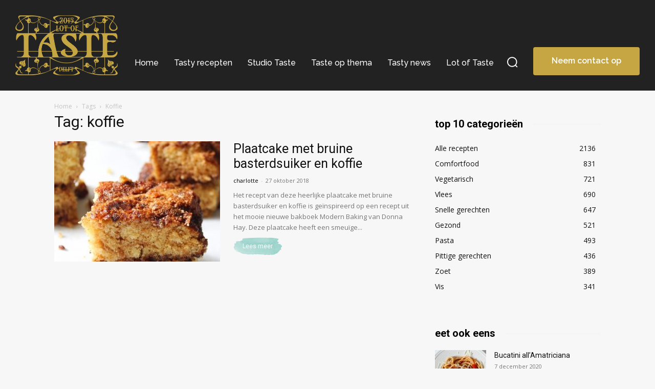

--- FILE ---
content_type: text/html; charset=utf-8
request_url: https://www.google.com/recaptcha/api2/anchor?ar=1&k=6LeGjIYUAAAAAB9YuKUcNnhJOmlMj67z_8MGfEwz&co=aHR0cHM6Ly9sb3RvZnRhc3RlLmNvbTo0NDM.&hl=en&v=N67nZn4AqZkNcbeMu4prBgzg&size=invisible&anchor-ms=20000&execute-ms=30000&cb=ha2e49anh3vk
body_size: 48766
content:
<!DOCTYPE HTML><html dir="ltr" lang="en"><head><meta http-equiv="Content-Type" content="text/html; charset=UTF-8">
<meta http-equiv="X-UA-Compatible" content="IE=edge">
<title>reCAPTCHA</title>
<style type="text/css">
/* cyrillic-ext */
@font-face {
  font-family: 'Roboto';
  font-style: normal;
  font-weight: 400;
  font-stretch: 100%;
  src: url(//fonts.gstatic.com/s/roboto/v48/KFO7CnqEu92Fr1ME7kSn66aGLdTylUAMa3GUBHMdazTgWw.woff2) format('woff2');
  unicode-range: U+0460-052F, U+1C80-1C8A, U+20B4, U+2DE0-2DFF, U+A640-A69F, U+FE2E-FE2F;
}
/* cyrillic */
@font-face {
  font-family: 'Roboto';
  font-style: normal;
  font-weight: 400;
  font-stretch: 100%;
  src: url(//fonts.gstatic.com/s/roboto/v48/KFO7CnqEu92Fr1ME7kSn66aGLdTylUAMa3iUBHMdazTgWw.woff2) format('woff2');
  unicode-range: U+0301, U+0400-045F, U+0490-0491, U+04B0-04B1, U+2116;
}
/* greek-ext */
@font-face {
  font-family: 'Roboto';
  font-style: normal;
  font-weight: 400;
  font-stretch: 100%;
  src: url(//fonts.gstatic.com/s/roboto/v48/KFO7CnqEu92Fr1ME7kSn66aGLdTylUAMa3CUBHMdazTgWw.woff2) format('woff2');
  unicode-range: U+1F00-1FFF;
}
/* greek */
@font-face {
  font-family: 'Roboto';
  font-style: normal;
  font-weight: 400;
  font-stretch: 100%;
  src: url(//fonts.gstatic.com/s/roboto/v48/KFO7CnqEu92Fr1ME7kSn66aGLdTylUAMa3-UBHMdazTgWw.woff2) format('woff2');
  unicode-range: U+0370-0377, U+037A-037F, U+0384-038A, U+038C, U+038E-03A1, U+03A3-03FF;
}
/* math */
@font-face {
  font-family: 'Roboto';
  font-style: normal;
  font-weight: 400;
  font-stretch: 100%;
  src: url(//fonts.gstatic.com/s/roboto/v48/KFO7CnqEu92Fr1ME7kSn66aGLdTylUAMawCUBHMdazTgWw.woff2) format('woff2');
  unicode-range: U+0302-0303, U+0305, U+0307-0308, U+0310, U+0312, U+0315, U+031A, U+0326-0327, U+032C, U+032F-0330, U+0332-0333, U+0338, U+033A, U+0346, U+034D, U+0391-03A1, U+03A3-03A9, U+03B1-03C9, U+03D1, U+03D5-03D6, U+03F0-03F1, U+03F4-03F5, U+2016-2017, U+2034-2038, U+203C, U+2040, U+2043, U+2047, U+2050, U+2057, U+205F, U+2070-2071, U+2074-208E, U+2090-209C, U+20D0-20DC, U+20E1, U+20E5-20EF, U+2100-2112, U+2114-2115, U+2117-2121, U+2123-214F, U+2190, U+2192, U+2194-21AE, U+21B0-21E5, U+21F1-21F2, U+21F4-2211, U+2213-2214, U+2216-22FF, U+2308-230B, U+2310, U+2319, U+231C-2321, U+2336-237A, U+237C, U+2395, U+239B-23B7, U+23D0, U+23DC-23E1, U+2474-2475, U+25AF, U+25B3, U+25B7, U+25BD, U+25C1, U+25CA, U+25CC, U+25FB, U+266D-266F, U+27C0-27FF, U+2900-2AFF, U+2B0E-2B11, U+2B30-2B4C, U+2BFE, U+3030, U+FF5B, U+FF5D, U+1D400-1D7FF, U+1EE00-1EEFF;
}
/* symbols */
@font-face {
  font-family: 'Roboto';
  font-style: normal;
  font-weight: 400;
  font-stretch: 100%;
  src: url(//fonts.gstatic.com/s/roboto/v48/KFO7CnqEu92Fr1ME7kSn66aGLdTylUAMaxKUBHMdazTgWw.woff2) format('woff2');
  unicode-range: U+0001-000C, U+000E-001F, U+007F-009F, U+20DD-20E0, U+20E2-20E4, U+2150-218F, U+2190, U+2192, U+2194-2199, U+21AF, U+21E6-21F0, U+21F3, U+2218-2219, U+2299, U+22C4-22C6, U+2300-243F, U+2440-244A, U+2460-24FF, U+25A0-27BF, U+2800-28FF, U+2921-2922, U+2981, U+29BF, U+29EB, U+2B00-2BFF, U+4DC0-4DFF, U+FFF9-FFFB, U+10140-1018E, U+10190-1019C, U+101A0, U+101D0-101FD, U+102E0-102FB, U+10E60-10E7E, U+1D2C0-1D2D3, U+1D2E0-1D37F, U+1F000-1F0FF, U+1F100-1F1AD, U+1F1E6-1F1FF, U+1F30D-1F30F, U+1F315, U+1F31C, U+1F31E, U+1F320-1F32C, U+1F336, U+1F378, U+1F37D, U+1F382, U+1F393-1F39F, U+1F3A7-1F3A8, U+1F3AC-1F3AF, U+1F3C2, U+1F3C4-1F3C6, U+1F3CA-1F3CE, U+1F3D4-1F3E0, U+1F3ED, U+1F3F1-1F3F3, U+1F3F5-1F3F7, U+1F408, U+1F415, U+1F41F, U+1F426, U+1F43F, U+1F441-1F442, U+1F444, U+1F446-1F449, U+1F44C-1F44E, U+1F453, U+1F46A, U+1F47D, U+1F4A3, U+1F4B0, U+1F4B3, U+1F4B9, U+1F4BB, U+1F4BF, U+1F4C8-1F4CB, U+1F4D6, U+1F4DA, U+1F4DF, U+1F4E3-1F4E6, U+1F4EA-1F4ED, U+1F4F7, U+1F4F9-1F4FB, U+1F4FD-1F4FE, U+1F503, U+1F507-1F50B, U+1F50D, U+1F512-1F513, U+1F53E-1F54A, U+1F54F-1F5FA, U+1F610, U+1F650-1F67F, U+1F687, U+1F68D, U+1F691, U+1F694, U+1F698, U+1F6AD, U+1F6B2, U+1F6B9-1F6BA, U+1F6BC, U+1F6C6-1F6CF, U+1F6D3-1F6D7, U+1F6E0-1F6EA, U+1F6F0-1F6F3, U+1F6F7-1F6FC, U+1F700-1F7FF, U+1F800-1F80B, U+1F810-1F847, U+1F850-1F859, U+1F860-1F887, U+1F890-1F8AD, U+1F8B0-1F8BB, U+1F8C0-1F8C1, U+1F900-1F90B, U+1F93B, U+1F946, U+1F984, U+1F996, U+1F9E9, U+1FA00-1FA6F, U+1FA70-1FA7C, U+1FA80-1FA89, U+1FA8F-1FAC6, U+1FACE-1FADC, U+1FADF-1FAE9, U+1FAF0-1FAF8, U+1FB00-1FBFF;
}
/* vietnamese */
@font-face {
  font-family: 'Roboto';
  font-style: normal;
  font-weight: 400;
  font-stretch: 100%;
  src: url(//fonts.gstatic.com/s/roboto/v48/KFO7CnqEu92Fr1ME7kSn66aGLdTylUAMa3OUBHMdazTgWw.woff2) format('woff2');
  unicode-range: U+0102-0103, U+0110-0111, U+0128-0129, U+0168-0169, U+01A0-01A1, U+01AF-01B0, U+0300-0301, U+0303-0304, U+0308-0309, U+0323, U+0329, U+1EA0-1EF9, U+20AB;
}
/* latin-ext */
@font-face {
  font-family: 'Roboto';
  font-style: normal;
  font-weight: 400;
  font-stretch: 100%;
  src: url(//fonts.gstatic.com/s/roboto/v48/KFO7CnqEu92Fr1ME7kSn66aGLdTylUAMa3KUBHMdazTgWw.woff2) format('woff2');
  unicode-range: U+0100-02BA, U+02BD-02C5, U+02C7-02CC, U+02CE-02D7, U+02DD-02FF, U+0304, U+0308, U+0329, U+1D00-1DBF, U+1E00-1E9F, U+1EF2-1EFF, U+2020, U+20A0-20AB, U+20AD-20C0, U+2113, U+2C60-2C7F, U+A720-A7FF;
}
/* latin */
@font-face {
  font-family: 'Roboto';
  font-style: normal;
  font-weight: 400;
  font-stretch: 100%;
  src: url(//fonts.gstatic.com/s/roboto/v48/KFO7CnqEu92Fr1ME7kSn66aGLdTylUAMa3yUBHMdazQ.woff2) format('woff2');
  unicode-range: U+0000-00FF, U+0131, U+0152-0153, U+02BB-02BC, U+02C6, U+02DA, U+02DC, U+0304, U+0308, U+0329, U+2000-206F, U+20AC, U+2122, U+2191, U+2193, U+2212, U+2215, U+FEFF, U+FFFD;
}
/* cyrillic-ext */
@font-face {
  font-family: 'Roboto';
  font-style: normal;
  font-weight: 500;
  font-stretch: 100%;
  src: url(//fonts.gstatic.com/s/roboto/v48/KFO7CnqEu92Fr1ME7kSn66aGLdTylUAMa3GUBHMdazTgWw.woff2) format('woff2');
  unicode-range: U+0460-052F, U+1C80-1C8A, U+20B4, U+2DE0-2DFF, U+A640-A69F, U+FE2E-FE2F;
}
/* cyrillic */
@font-face {
  font-family: 'Roboto';
  font-style: normal;
  font-weight: 500;
  font-stretch: 100%;
  src: url(//fonts.gstatic.com/s/roboto/v48/KFO7CnqEu92Fr1ME7kSn66aGLdTylUAMa3iUBHMdazTgWw.woff2) format('woff2');
  unicode-range: U+0301, U+0400-045F, U+0490-0491, U+04B0-04B1, U+2116;
}
/* greek-ext */
@font-face {
  font-family: 'Roboto';
  font-style: normal;
  font-weight: 500;
  font-stretch: 100%;
  src: url(//fonts.gstatic.com/s/roboto/v48/KFO7CnqEu92Fr1ME7kSn66aGLdTylUAMa3CUBHMdazTgWw.woff2) format('woff2');
  unicode-range: U+1F00-1FFF;
}
/* greek */
@font-face {
  font-family: 'Roboto';
  font-style: normal;
  font-weight: 500;
  font-stretch: 100%;
  src: url(//fonts.gstatic.com/s/roboto/v48/KFO7CnqEu92Fr1ME7kSn66aGLdTylUAMa3-UBHMdazTgWw.woff2) format('woff2');
  unicode-range: U+0370-0377, U+037A-037F, U+0384-038A, U+038C, U+038E-03A1, U+03A3-03FF;
}
/* math */
@font-face {
  font-family: 'Roboto';
  font-style: normal;
  font-weight: 500;
  font-stretch: 100%;
  src: url(//fonts.gstatic.com/s/roboto/v48/KFO7CnqEu92Fr1ME7kSn66aGLdTylUAMawCUBHMdazTgWw.woff2) format('woff2');
  unicode-range: U+0302-0303, U+0305, U+0307-0308, U+0310, U+0312, U+0315, U+031A, U+0326-0327, U+032C, U+032F-0330, U+0332-0333, U+0338, U+033A, U+0346, U+034D, U+0391-03A1, U+03A3-03A9, U+03B1-03C9, U+03D1, U+03D5-03D6, U+03F0-03F1, U+03F4-03F5, U+2016-2017, U+2034-2038, U+203C, U+2040, U+2043, U+2047, U+2050, U+2057, U+205F, U+2070-2071, U+2074-208E, U+2090-209C, U+20D0-20DC, U+20E1, U+20E5-20EF, U+2100-2112, U+2114-2115, U+2117-2121, U+2123-214F, U+2190, U+2192, U+2194-21AE, U+21B0-21E5, U+21F1-21F2, U+21F4-2211, U+2213-2214, U+2216-22FF, U+2308-230B, U+2310, U+2319, U+231C-2321, U+2336-237A, U+237C, U+2395, U+239B-23B7, U+23D0, U+23DC-23E1, U+2474-2475, U+25AF, U+25B3, U+25B7, U+25BD, U+25C1, U+25CA, U+25CC, U+25FB, U+266D-266F, U+27C0-27FF, U+2900-2AFF, U+2B0E-2B11, U+2B30-2B4C, U+2BFE, U+3030, U+FF5B, U+FF5D, U+1D400-1D7FF, U+1EE00-1EEFF;
}
/* symbols */
@font-face {
  font-family: 'Roboto';
  font-style: normal;
  font-weight: 500;
  font-stretch: 100%;
  src: url(//fonts.gstatic.com/s/roboto/v48/KFO7CnqEu92Fr1ME7kSn66aGLdTylUAMaxKUBHMdazTgWw.woff2) format('woff2');
  unicode-range: U+0001-000C, U+000E-001F, U+007F-009F, U+20DD-20E0, U+20E2-20E4, U+2150-218F, U+2190, U+2192, U+2194-2199, U+21AF, U+21E6-21F0, U+21F3, U+2218-2219, U+2299, U+22C4-22C6, U+2300-243F, U+2440-244A, U+2460-24FF, U+25A0-27BF, U+2800-28FF, U+2921-2922, U+2981, U+29BF, U+29EB, U+2B00-2BFF, U+4DC0-4DFF, U+FFF9-FFFB, U+10140-1018E, U+10190-1019C, U+101A0, U+101D0-101FD, U+102E0-102FB, U+10E60-10E7E, U+1D2C0-1D2D3, U+1D2E0-1D37F, U+1F000-1F0FF, U+1F100-1F1AD, U+1F1E6-1F1FF, U+1F30D-1F30F, U+1F315, U+1F31C, U+1F31E, U+1F320-1F32C, U+1F336, U+1F378, U+1F37D, U+1F382, U+1F393-1F39F, U+1F3A7-1F3A8, U+1F3AC-1F3AF, U+1F3C2, U+1F3C4-1F3C6, U+1F3CA-1F3CE, U+1F3D4-1F3E0, U+1F3ED, U+1F3F1-1F3F3, U+1F3F5-1F3F7, U+1F408, U+1F415, U+1F41F, U+1F426, U+1F43F, U+1F441-1F442, U+1F444, U+1F446-1F449, U+1F44C-1F44E, U+1F453, U+1F46A, U+1F47D, U+1F4A3, U+1F4B0, U+1F4B3, U+1F4B9, U+1F4BB, U+1F4BF, U+1F4C8-1F4CB, U+1F4D6, U+1F4DA, U+1F4DF, U+1F4E3-1F4E6, U+1F4EA-1F4ED, U+1F4F7, U+1F4F9-1F4FB, U+1F4FD-1F4FE, U+1F503, U+1F507-1F50B, U+1F50D, U+1F512-1F513, U+1F53E-1F54A, U+1F54F-1F5FA, U+1F610, U+1F650-1F67F, U+1F687, U+1F68D, U+1F691, U+1F694, U+1F698, U+1F6AD, U+1F6B2, U+1F6B9-1F6BA, U+1F6BC, U+1F6C6-1F6CF, U+1F6D3-1F6D7, U+1F6E0-1F6EA, U+1F6F0-1F6F3, U+1F6F7-1F6FC, U+1F700-1F7FF, U+1F800-1F80B, U+1F810-1F847, U+1F850-1F859, U+1F860-1F887, U+1F890-1F8AD, U+1F8B0-1F8BB, U+1F8C0-1F8C1, U+1F900-1F90B, U+1F93B, U+1F946, U+1F984, U+1F996, U+1F9E9, U+1FA00-1FA6F, U+1FA70-1FA7C, U+1FA80-1FA89, U+1FA8F-1FAC6, U+1FACE-1FADC, U+1FADF-1FAE9, U+1FAF0-1FAF8, U+1FB00-1FBFF;
}
/* vietnamese */
@font-face {
  font-family: 'Roboto';
  font-style: normal;
  font-weight: 500;
  font-stretch: 100%;
  src: url(//fonts.gstatic.com/s/roboto/v48/KFO7CnqEu92Fr1ME7kSn66aGLdTylUAMa3OUBHMdazTgWw.woff2) format('woff2');
  unicode-range: U+0102-0103, U+0110-0111, U+0128-0129, U+0168-0169, U+01A0-01A1, U+01AF-01B0, U+0300-0301, U+0303-0304, U+0308-0309, U+0323, U+0329, U+1EA0-1EF9, U+20AB;
}
/* latin-ext */
@font-face {
  font-family: 'Roboto';
  font-style: normal;
  font-weight: 500;
  font-stretch: 100%;
  src: url(//fonts.gstatic.com/s/roboto/v48/KFO7CnqEu92Fr1ME7kSn66aGLdTylUAMa3KUBHMdazTgWw.woff2) format('woff2');
  unicode-range: U+0100-02BA, U+02BD-02C5, U+02C7-02CC, U+02CE-02D7, U+02DD-02FF, U+0304, U+0308, U+0329, U+1D00-1DBF, U+1E00-1E9F, U+1EF2-1EFF, U+2020, U+20A0-20AB, U+20AD-20C0, U+2113, U+2C60-2C7F, U+A720-A7FF;
}
/* latin */
@font-face {
  font-family: 'Roboto';
  font-style: normal;
  font-weight: 500;
  font-stretch: 100%;
  src: url(//fonts.gstatic.com/s/roboto/v48/KFO7CnqEu92Fr1ME7kSn66aGLdTylUAMa3yUBHMdazQ.woff2) format('woff2');
  unicode-range: U+0000-00FF, U+0131, U+0152-0153, U+02BB-02BC, U+02C6, U+02DA, U+02DC, U+0304, U+0308, U+0329, U+2000-206F, U+20AC, U+2122, U+2191, U+2193, U+2212, U+2215, U+FEFF, U+FFFD;
}
/* cyrillic-ext */
@font-face {
  font-family: 'Roboto';
  font-style: normal;
  font-weight: 900;
  font-stretch: 100%;
  src: url(//fonts.gstatic.com/s/roboto/v48/KFO7CnqEu92Fr1ME7kSn66aGLdTylUAMa3GUBHMdazTgWw.woff2) format('woff2');
  unicode-range: U+0460-052F, U+1C80-1C8A, U+20B4, U+2DE0-2DFF, U+A640-A69F, U+FE2E-FE2F;
}
/* cyrillic */
@font-face {
  font-family: 'Roboto';
  font-style: normal;
  font-weight: 900;
  font-stretch: 100%;
  src: url(//fonts.gstatic.com/s/roboto/v48/KFO7CnqEu92Fr1ME7kSn66aGLdTylUAMa3iUBHMdazTgWw.woff2) format('woff2');
  unicode-range: U+0301, U+0400-045F, U+0490-0491, U+04B0-04B1, U+2116;
}
/* greek-ext */
@font-face {
  font-family: 'Roboto';
  font-style: normal;
  font-weight: 900;
  font-stretch: 100%;
  src: url(//fonts.gstatic.com/s/roboto/v48/KFO7CnqEu92Fr1ME7kSn66aGLdTylUAMa3CUBHMdazTgWw.woff2) format('woff2');
  unicode-range: U+1F00-1FFF;
}
/* greek */
@font-face {
  font-family: 'Roboto';
  font-style: normal;
  font-weight: 900;
  font-stretch: 100%;
  src: url(//fonts.gstatic.com/s/roboto/v48/KFO7CnqEu92Fr1ME7kSn66aGLdTylUAMa3-UBHMdazTgWw.woff2) format('woff2');
  unicode-range: U+0370-0377, U+037A-037F, U+0384-038A, U+038C, U+038E-03A1, U+03A3-03FF;
}
/* math */
@font-face {
  font-family: 'Roboto';
  font-style: normal;
  font-weight: 900;
  font-stretch: 100%;
  src: url(//fonts.gstatic.com/s/roboto/v48/KFO7CnqEu92Fr1ME7kSn66aGLdTylUAMawCUBHMdazTgWw.woff2) format('woff2');
  unicode-range: U+0302-0303, U+0305, U+0307-0308, U+0310, U+0312, U+0315, U+031A, U+0326-0327, U+032C, U+032F-0330, U+0332-0333, U+0338, U+033A, U+0346, U+034D, U+0391-03A1, U+03A3-03A9, U+03B1-03C9, U+03D1, U+03D5-03D6, U+03F0-03F1, U+03F4-03F5, U+2016-2017, U+2034-2038, U+203C, U+2040, U+2043, U+2047, U+2050, U+2057, U+205F, U+2070-2071, U+2074-208E, U+2090-209C, U+20D0-20DC, U+20E1, U+20E5-20EF, U+2100-2112, U+2114-2115, U+2117-2121, U+2123-214F, U+2190, U+2192, U+2194-21AE, U+21B0-21E5, U+21F1-21F2, U+21F4-2211, U+2213-2214, U+2216-22FF, U+2308-230B, U+2310, U+2319, U+231C-2321, U+2336-237A, U+237C, U+2395, U+239B-23B7, U+23D0, U+23DC-23E1, U+2474-2475, U+25AF, U+25B3, U+25B7, U+25BD, U+25C1, U+25CA, U+25CC, U+25FB, U+266D-266F, U+27C0-27FF, U+2900-2AFF, U+2B0E-2B11, U+2B30-2B4C, U+2BFE, U+3030, U+FF5B, U+FF5D, U+1D400-1D7FF, U+1EE00-1EEFF;
}
/* symbols */
@font-face {
  font-family: 'Roboto';
  font-style: normal;
  font-weight: 900;
  font-stretch: 100%;
  src: url(//fonts.gstatic.com/s/roboto/v48/KFO7CnqEu92Fr1ME7kSn66aGLdTylUAMaxKUBHMdazTgWw.woff2) format('woff2');
  unicode-range: U+0001-000C, U+000E-001F, U+007F-009F, U+20DD-20E0, U+20E2-20E4, U+2150-218F, U+2190, U+2192, U+2194-2199, U+21AF, U+21E6-21F0, U+21F3, U+2218-2219, U+2299, U+22C4-22C6, U+2300-243F, U+2440-244A, U+2460-24FF, U+25A0-27BF, U+2800-28FF, U+2921-2922, U+2981, U+29BF, U+29EB, U+2B00-2BFF, U+4DC0-4DFF, U+FFF9-FFFB, U+10140-1018E, U+10190-1019C, U+101A0, U+101D0-101FD, U+102E0-102FB, U+10E60-10E7E, U+1D2C0-1D2D3, U+1D2E0-1D37F, U+1F000-1F0FF, U+1F100-1F1AD, U+1F1E6-1F1FF, U+1F30D-1F30F, U+1F315, U+1F31C, U+1F31E, U+1F320-1F32C, U+1F336, U+1F378, U+1F37D, U+1F382, U+1F393-1F39F, U+1F3A7-1F3A8, U+1F3AC-1F3AF, U+1F3C2, U+1F3C4-1F3C6, U+1F3CA-1F3CE, U+1F3D4-1F3E0, U+1F3ED, U+1F3F1-1F3F3, U+1F3F5-1F3F7, U+1F408, U+1F415, U+1F41F, U+1F426, U+1F43F, U+1F441-1F442, U+1F444, U+1F446-1F449, U+1F44C-1F44E, U+1F453, U+1F46A, U+1F47D, U+1F4A3, U+1F4B0, U+1F4B3, U+1F4B9, U+1F4BB, U+1F4BF, U+1F4C8-1F4CB, U+1F4D6, U+1F4DA, U+1F4DF, U+1F4E3-1F4E6, U+1F4EA-1F4ED, U+1F4F7, U+1F4F9-1F4FB, U+1F4FD-1F4FE, U+1F503, U+1F507-1F50B, U+1F50D, U+1F512-1F513, U+1F53E-1F54A, U+1F54F-1F5FA, U+1F610, U+1F650-1F67F, U+1F687, U+1F68D, U+1F691, U+1F694, U+1F698, U+1F6AD, U+1F6B2, U+1F6B9-1F6BA, U+1F6BC, U+1F6C6-1F6CF, U+1F6D3-1F6D7, U+1F6E0-1F6EA, U+1F6F0-1F6F3, U+1F6F7-1F6FC, U+1F700-1F7FF, U+1F800-1F80B, U+1F810-1F847, U+1F850-1F859, U+1F860-1F887, U+1F890-1F8AD, U+1F8B0-1F8BB, U+1F8C0-1F8C1, U+1F900-1F90B, U+1F93B, U+1F946, U+1F984, U+1F996, U+1F9E9, U+1FA00-1FA6F, U+1FA70-1FA7C, U+1FA80-1FA89, U+1FA8F-1FAC6, U+1FACE-1FADC, U+1FADF-1FAE9, U+1FAF0-1FAF8, U+1FB00-1FBFF;
}
/* vietnamese */
@font-face {
  font-family: 'Roboto';
  font-style: normal;
  font-weight: 900;
  font-stretch: 100%;
  src: url(//fonts.gstatic.com/s/roboto/v48/KFO7CnqEu92Fr1ME7kSn66aGLdTylUAMa3OUBHMdazTgWw.woff2) format('woff2');
  unicode-range: U+0102-0103, U+0110-0111, U+0128-0129, U+0168-0169, U+01A0-01A1, U+01AF-01B0, U+0300-0301, U+0303-0304, U+0308-0309, U+0323, U+0329, U+1EA0-1EF9, U+20AB;
}
/* latin-ext */
@font-face {
  font-family: 'Roboto';
  font-style: normal;
  font-weight: 900;
  font-stretch: 100%;
  src: url(//fonts.gstatic.com/s/roboto/v48/KFO7CnqEu92Fr1ME7kSn66aGLdTylUAMa3KUBHMdazTgWw.woff2) format('woff2');
  unicode-range: U+0100-02BA, U+02BD-02C5, U+02C7-02CC, U+02CE-02D7, U+02DD-02FF, U+0304, U+0308, U+0329, U+1D00-1DBF, U+1E00-1E9F, U+1EF2-1EFF, U+2020, U+20A0-20AB, U+20AD-20C0, U+2113, U+2C60-2C7F, U+A720-A7FF;
}
/* latin */
@font-face {
  font-family: 'Roboto';
  font-style: normal;
  font-weight: 900;
  font-stretch: 100%;
  src: url(//fonts.gstatic.com/s/roboto/v48/KFO7CnqEu92Fr1ME7kSn66aGLdTylUAMa3yUBHMdazQ.woff2) format('woff2');
  unicode-range: U+0000-00FF, U+0131, U+0152-0153, U+02BB-02BC, U+02C6, U+02DA, U+02DC, U+0304, U+0308, U+0329, U+2000-206F, U+20AC, U+2122, U+2191, U+2193, U+2212, U+2215, U+FEFF, U+FFFD;
}

</style>
<link rel="stylesheet" type="text/css" href="https://www.gstatic.com/recaptcha/releases/N67nZn4AqZkNcbeMu4prBgzg/styles__ltr.css">
<script nonce="CfNn663Snxez-_95VzhB5g" type="text/javascript">window['__recaptcha_api'] = 'https://www.google.com/recaptcha/api2/';</script>
<script type="text/javascript" src="https://www.gstatic.com/recaptcha/releases/N67nZn4AqZkNcbeMu4prBgzg/recaptcha__en.js" nonce="CfNn663Snxez-_95VzhB5g">
      
    </script></head>
<body><div id="rc-anchor-alert" class="rc-anchor-alert"></div>
<input type="hidden" id="recaptcha-token" value="[base64]">
<script type="text/javascript" nonce="CfNn663Snxez-_95VzhB5g">
      recaptcha.anchor.Main.init("[\x22ainput\x22,[\x22bgdata\x22,\x22\x22,\[base64]/[base64]/[base64]/bmV3IHJbeF0oY1swXSk6RT09Mj9uZXcgclt4XShjWzBdLGNbMV0pOkU9PTM/bmV3IHJbeF0oY1swXSxjWzFdLGNbMl0pOkU9PTQ/[base64]/[base64]/[base64]/[base64]/[base64]/[base64]/[base64]/[base64]\x22,\[base64]\\u003d\\u003d\x22,\[base64]/[base64]/ChMKBKDFHQMKuGSbCgWXCvUFcUTE8w7DCt8KpwrHCp2PDtMOJwpw2LcKPw5nCikjCo8KRccKJw40iBsKTwr3DrU7DtiHCrsKswr7CvwvDssK+fcOMw7fCh0s2BsK6wqhhcsOMbyF0TcKQw7Q1wrJmw4nDi3UMwqLDgnh4Q2crC8K/HiY9PETDs1FCTx9hEDceRgHDhTzDiR/CnD7Ch8KuKxbDuCPDs317w4/DgQkywqMvw4zDmnfDs19bRFPCqGU0wpTDil7DkcOGe0TDo3RIwrxWKUnCuMKaw65dw6jCiBYgDgUJwokUe8ONEUTCpMO2w7IITMKAFMKbw68ewrp0wo1ew6bCvcK5TjfChjTCo8OuesKmw78fw43CgsOFw7vDoAjChVLDuxcuOcK2wqQlwo4gw51CcMOyc8O4wp/Dh8OxQh/CsmXDi8Opw5vCkmbCocKywqhFwqVSwqEhwot0Y8OBU0HCssOta29tNMK1w5tYf1MOw4EwwqLDlX9de8OwwoY7w5d6N8ORVcKuwoPDgsK0X2/CpyzCrnTDhcOoIMKAwoETKjTCshTCmMOvwobCpsKww4zCrn7CosOmwp3Dg8O0woLCq8OoFMKjYEAtJiPCpcOWw7/DrRJBYAxSE8OSPRQCwovDhzLDuMOcwpjDp8Ofw5bDvhPDhSsQw7XCtwjDl0sAw7rCjMKKQsK9w4LDmcOiw4EOwoVDw5HCi0kfw4lCw4dtUcKRwrLDoMOIKMK+wrTCtwnCscKcwoXCmMK/VF7Cs8ONw7sKw4ZIw5QNw4YTw4LDr0nCl8K+w4LDn8Ktw6PDpcOdw6VPwo3DlC3DskoGwp3DiD/[base64]/wr3DosOow4XCinjCv1QewrnCvMO9wpcYw4kXw5rCu8KMw4o5X8KMHMO3WcKSw6DDj0YpR20qw6/CjBsXwpfCvcKHwoJ8E8OTw61/w7fDtcKowpJEwoomNQleI8KWw7gFwpNTdGHDpcOWDDEGw5kuF0bDiMOPw7lKf8Kdwq3Dt2NpwrhEw4XCo2HDnjhrw6nDhh5iE11JXFpgc8KmwoIowqYSc8O6wrYcwoF/YBLCm8KQw51xw6pMO8ODw6vDphAkwpXDmnvDqw1fIF1kwrAzbcOzDcKjw601w4ceH8KXw4rCgEjCrBTCq8OXw67Cs8O9QBjDkXPClSdLwpsww7B1AjwNwpbDicKoCkheUsOJw7FBHV09wr5+Qi7Cm3gKQsOjwphywqNHG8K/bsKRTEA4w5rClVtMTyZmRcOew7xEesK8w5fCp3okwqLCj8O3w6JMw4pDwpbCicK5w4XCi8OqFHDDmcKxwpNYwpt4wq1zwoV+Z8KxScOLw5Mxw6k9Px/CpljCrcKHYsOvb1UgwpEXRsKvWAHCqSJdG8K6BcKECMKXPsOvwpvDhMOCw6nCj8K9KcOSasORw57CqUY0wrnDnTHDssK+TFfCm2IoLMOyfMOnwozCqwUvY8KiBcOcwpxDYMO+VRIPYjvCryQswoLDv8KCw4l/wog9BFh9JAnCg0PDmsKiwrgtREEEwq/Cvx3DtQNhawgnTsOUwo9GIw1tIMOuw4XDgcOFd8Oiw6ZmNEUaKcORwqAsP8KBw7XDn8OiN8OhM3MkwqbDlWzDi8OkPwXCt8OJTWkgw5/Dj1nDjX7Dt2E1wp5vw5AUwr8/w6fCpwTCpTTDqyV3w4ATw6giw47DhsK4wo7Ck8OSD3/Dm8OcfzA5w4pfwrB1wqx9w48zGFh3w63DoMOjw43CncK7wplLSWRZwqZmV1DClMO5wqnCgMKiwqwrw4A+OXpyDjdTbXRHw6BlwrPCv8KwwqPCiizDrMKWw43DlV9jw7hRw6Vbw7vDrQ7DhMKhw4/CusODw4LCsS8qZcKcesKjwoNZQcKxwpPDhcOtE8OFcsKxwo/Cr1Mlw7l6w6/DucKqDMOXOkzCrcO/wpd2w53DlMOaw5/DkkU2w5jDvMOFw6YMwoPCmVZHwq5+LcOcwozDtcK3AT7DqsOowqBGS8OdasOVwqHDqVLClR5hwofDuGhaw5hdLcKqwoo2NsKUR8OrDW1uw6xVZcOmesKSGMK6VsKifsKgRANhwpxkwqLCr8O+w6/CncOIDcOsX8KCZcK8woPDqygeMMK2HsKsG8KMwowww4vDh1LCrRZ2wqtZfnfDrnhedkXChcK8w5Y/[base64]/DoijCt3nDqB3CiC3CmMKNIsOtw68Iwr3CjR3Cj8KYwptLwqPDmMORAGJAL8OHEcKKwooIwq0ww58kHRvDlQPDuMO/XRjDpcOEcxVPw7tuY8KWw5Arw7ZLf0Qww6TDlRHDsxfDocOZNMOzKErDsRNqesKqw4LDmsKwwrTCvG01FwTDiDPCmcOMw6zCkz3Ciy3Dk8KxQh7Cs3fDk3vCig3DpFPCv8K2wqwENcKaf3XDrVR/MxXCvcKuw7cBwp4ja8OawqVYwrrCrsOCw7EvwqnClsKJw67CrFXDoBQwwrjDhyzCswkwYHJWWkwowrhkH8Oawrx4w4xtw5rDjT/Dsn1oHClsw7fCt8OQPSMGwp7Cv8KDw5LCusKAAwrCtMKBZkzCozjDtlnDusOsw5fCmy9owp4dUg90A8KaLUnDkFQAeUHDgcKewq/[base64]/[base64]/CrA42woTDjhjDnsOxAFxxw5kxBsKTw7dVJMOHacOvdsKtwrHCtcKFwo8KMsKsw5EhFTXDkSYpZVrCog9TT8OcFsOOPgcNw7phwozDsMOnTcOPw7jDs8KOBcO0ccOXBcKIwrfDiTPDuhhYGRcywrjDlMKpL8KZw4LDmMO3Nk9Ddl5JCcONTU/DgMOGKnnClnkpXcKfwpfDpsODw6hudcK6UMOCwogTw6sLazPCl8ORw5PCg8OsTDEEw5QFw5/[base64]/Du8KZw5DDrsKpX8O4BA94Bm4iwrIqw7cpw7x7wozCnQPCgMKUw7QUwpRRL8O5OwvCnA1ywo3Dn8O6wp/DnnPCm30NLcKSesKHecO4NsOFXEnCjFgrARkIY2jDjh11wpzCsMONZsKlw5YjZcOKDsKfEcOZelRqZxhNKCHDglchwpxtw4nDrl96ccKew4vDkcOBHsKrw5pwWFY3FMK8worCkj/CpwDCisODOlULwptOwrphVMOvbCDCqcKNw4PCtS3DpF9Ew4jCjVzCkC/DgkdlwqnCrMOgwqNewqo4d8KIa1TCqcObQ8OfwpfDqEoWwoXDo8OCCRktB8OcHGZOVcKcRDDChMKyw5XDrTlzOwkgw5vCgMOYwpU0wrLDjk/CvBJ+w5TCgiVIwpEYa2Z2alnDkMK6w7PChMOtw54tRjzDtghQwplnCcKLaMKewpHCrA1PXAHCkEjDmFw7w4Vqw4/DmCslckh5G8KZw49kw6AlwrMww5TDpTDCvy3Cp8KRwpnDmjkNTcK/wrXDvxl+bMOIw6bDhMOJw7fDoEvDoFB8cMOLDMKlFcKNw5rDn8KuJCtbwp7ChMOBaEYsasKvJgDDvjtMwrQBeklIK8O2Sn3CkFjCq8OrGMOQVCnCi3smZcOvZ8Kgwo3DrQVnQMKRwq/[base64]/[base64]/[base64]/CgcOQwpISWh8swoDCp05ma8Ozw7RUfMO3WU3CoGrCqVDDs1ZHMxHCvMOjwoQIYMO6PGHDvMKPKSgNwpbDhsKHw7LDpzrDnywOw7AobMKeIcONUTEmwo7CqA/DpMOHMW7DhnVIwo3DksKrwpcUBsO7dkTCtcKaQEjCnnNuHcOOfsKewqrDt8OHZsKcGsOYFnZWwpfCi8KywrfCqsKZBwTDgcO+woN6fMOIw7DDqMK3wodQCDfDkcK2IjRiTi3DmcKcwozCssKJG1AzVMONF8OpwrMFwo8xTn/CqcOPwpEGwozCs0rDq0XDkcKVVMKqWzpiIsO4wqMmwqnDlgPCiMK3RMOmBA/DiMKCI8Kfw7YYAThDJxlzGcKdInrCqMOiNsOVw7jCpcK3S8Oww4A5wrvCmMObwpZnw5YpYMOtKhAmwrIdBsK0w5tvw5tMwr3Dp8K6wr/CqiLCosKeYMKeKld7dkNrGcO+ScO+w41Ww47DoMKTw6DCusKEwonCgHVIbyg/GC1VeBtrw6PCtsKYKcOtaCLCtUfDr8OBwr3DmCDDu8K9wq1UEhfDrB5wwoIaPcOQw50qwo0/PULDvsOxHMORwoMQPjk/wpXDtcKWFFPCl8Omw5HDq27DisKCXmEZwrtnw4c8UMKXwrVHUQLCpiJBwqpda8KmJkfChxnDty/[base64]/Dj8KxKBrDhUlXW0MQw4DCuXPCocKlwpLDtjl/woMJw6Vsw60eQ17DgifDq8KWwoXDn8OrQcKoYGB8bBjDv8KVOB/CsQgFwq/[base64]/dcOQwqTCtcO7DSXDosKKwqXDlixFwpHCoMO4EsOuTMOgHCLCpsORZsOEVyBdw6I2wpPCscOmP8OuK8ODw4XCjxvChGkow5PDsDfCrCtLwpTChjJTwqVcdToFw78Pw7lMJUDDgx/[base64]/DoATClFMeClQbb0vCosKHw5NZDVsdwqnDi8K2wrPDuXzCusO/Xk0GwrfDnDwxMcKawojDlsOHWMOTAcOJwqbDuEpeGSjDgBnDqcOKw6LDll/Ci8KVITXDj8KDw5EgUkbCnXPDsDXDmTXCvQ01w6vDn0ZecRE3Y8KdbiYzdyjDgcKMbHUibMKYD8OYwqsbw4piV8KffFw0wrLDrcKXGjjDjsK/[base64]/H8K6w6vDi1fDvEHCgMKmw51rw64lJMKzwq7ChQHDomzCpE7Dh1fClwjCoHnChxAJVATDvD4nQyxxCcKlTzPDkMO3wrjDpcKcwoNvw5E/w7fDi23CsGZpSMKMPxkcLxrCrsOTTxjCssOtwrzCvwBFEQbCm8KJw6JkScKpwqYKwrgqesOMahEkN8Oww5BqQ3hhwrMyM8Oywqsvwq58DMOuSiXDl8OCwrkYw63Ck8OWIsKywq5EZ8KeT3/DkyHCiWDCqwhqwp0ZAFRJfAbChQQGLcKowpVFw6fDpsOXwo/ChAsAB8OLG8OEBiBvKMOuw4Aswp/CkRl4wosYw5FrwpvCkx1wOzNLBsKrwrHDqzPCp8K1woHCmjPCgUvDggE6wpvDkiJ5wq7DgDclM8OuFWA3LsK5dcKrB2bDn8OOCsKMwrbDh8KSJz5VwqhwTwxzw551w4rCjsOAw7PCkijDhsKSw5RSCcOyfEbDhsOrVnlhwpTCtnTCncK1DcKtWWtyHh/DlsOkw4PDlUrCnDjCk8OswpwBNMOOwqbCpn/CtQERw5NDNMKuw5fCmMKpw5DCg8OqaQzDp8OkMyPCojlOEsKrw5EQc2dAAGMww5lLw6YGNH85wpDDm8O6ZlXCgyYZbMO5akXDgMKtU8Ozwr0GR1XDtsOAeXzDv8KGIUF/W8OaDMKOMMOqw5DCgMOtwoxsYsOoJsONw4opA0vCkcKsTFrCqR5SwrgWw4B/CWTCrWhQwqJdRjPCsirCg8O8wrYKwrggIsKVG8OKdMK2csKCw7/Dr8O8wobCmno5woQ5DkQ7VwkYWsKyWcKlcsKRUMKRblkHwrgcwr/CnMKFHcOoUcOHwoZdM8OIwrMGw47CpMOYwqJ2w70Two7DrTcxYQ/Di8OPdcKcwqfDosOVGcK9esKaJxfCssOpw5/Cj04lwrjDp8KvLsObw5krHsOCw5HCvztZM0czw7Q+TULDplR4w5/DksKRw4Mnwo3CjcOmwq/CmsKkHFbCpmHCtQHDp8KAwqcfdMKhBcKjwrU5YAvCukrDlGccwqNzIRTCo8Kqw4jDmRgOBgNBw7dnwqBHw5o5NgrCoXbDs0Y0wo16w4F8w6gkw7zCt3PDusK/w6fCoMK0SSIgw7PDug/CscKhw6XCsCTCgxAqW0xSw7PDlxnCoCxuAMOKfMO/w4c8FcOhw6jCuMOuJ8OIC0oiKAABFsKXbsKXwqlWNEPCkcOFwqkuLhgLwpsPdA3CjTHDlHEhw7jDoMK1OhDCoQcHZsOpO8Oxw53Dnywlw6djw7XCi19MEMO9w4vCr8OFwp/DrMKZwrx4IMKTwoMGwrfDpxlgVWE+F8Kqwr3CscONw4HCvsOgNn0iWEsBJsK9wpVXw4plwrzDsMO5w7PCh2xOw7NFwpnDssOEw6fCksKxHQsjwqJQEQYUw67Dtz5Lw4VTw4XDscKywr1FEyYpUMOMw4RXwrsqYh1SJcOaw78xQ245QRrCj3/CkSMFw43DmXDDq8O3IX1qecKEwpzDmiHDphckFEfDucOswo4ewqZVI8Kdw6LDlsKbwpzDlMOFwrDCr8KGIcODwozCrS3Cu8K6woQIeMKYf1Jyw7zCtcO9w4/[base64]/Dh2cuRmPCixkAw7R7wozCr8OtX8OzwoXDm8Olwr/ClENaJcKDfW/CtCA9w4fChMK/aFwFfcKnwrcMw64kLBTDgcK/[base64]/CsFfDqcKjecKZw5wSwrvCq8KTZsORfsKGwqF9ZmHCvQRLCMKffMO7MsKMwpgPJG3CssO+b8KUw5jDpcO5wpIqKSFaw4TDkMKvfMO1wocNNkXDtCTCiMKGeMOOFTkTw4/[base64]/DgEk7esK9wqgnwrvDh8KYwpjCmlHCmBFzFgVAaH1aUcK2DB9iw6/CrMK4CWU5HcOxMApwwq3CqMOowrhxw63DiiXCqwDCscOTQWjDmlB6GXReelAfw45Xw6HCjCLDusK3wp/CnQwEw7/DvxwSw6jDg3YqBhjDrz7DtMKiw6YJw7nCsMO4w6LDr8KVw6lcbCsLOMKCCCcCw7HCgMKVM8OnKcKPAcOuw4nDuDEpPcK9e8Oywqg9w4zDsDHDrlLDvcKhw4fCpGpfJMORT0RtOiPCiMOBwpoxw5bClMOwM1fCrFYsOcOSw5tFw6ouwrF/wo3DucKedFTDucKtwq/CsFDDk8KeRsO3wpBlw7jDpFDCvcKUMMKdZXZbHMK6wqHDgUJsXcKgaMKUwpd2YcOeew4jEsOvJ8OXw6HDtiJfCUpTwqvDvcK1fkfCv8KEw6TDsh3CvnrDhzPCtz1rwpjCtcKJwoTCvCNMOTdRwpx9fcKOwrkswpbDsy/DgiPDnlRNXHXDpcK0wpXCpcKycQjDviHDhH/Cv3PCmMKQTsO/DMORwpARDcOGw4wjeMKjwqRsYMOLw6czXXhiL1fCkMOfTj7CgmPCtG7DvhDCo29BMcOXYiw8wp7Dl8Kiw4s6wq9rLMO7Gx3CqSLCmMKIwrJwAXfDg8OYwq4dT8OCwq/DjsKDcsOHwqXCvwY9wrLClBpkHMOnw4rCu8KPLsK9FMO/w7AbdcK/w5Z+UsOCwr3ClmbCm8K5cX3DpMK2XsKjIsOaw5PDnMO/bD3CusK/wp/CtsO/Q8K8wrDDu8OFw5dywpQcAwoBw7R3Un0eRSfChFXDg8OyNcKxV8O0w7A5L8OJFcKaw4Qnwq/CtMKCw67DoybCucOnEsKIfTdESTDDucOsMMO8w7nDi8KawpFyw6zDmzQjGGDCsAQ5aXUgOHsfw5F9OcONwpEsIArCiR/Du8OtwpN1wpJMNsKFG2rDrBM8QMKjZUNYw4vDtsKUasKRe15aw6gtMXLCi8O+UinDsQ9mwqLCjcK6w6wfw73DjMKvUsO6S1nDpmjCssOvw7TCtnwhwoLDkMKQwpLDjSkDw7J/w5EQdcOmF8KVwoDDmElFw4czwq/DiRAqwpzDsMOUWTfCvcOdL8OaHTQ/CW7CunFJwofDucOddMOWwp/Ci8OQOwkGw5kewoQ0dcO3H8KNGxImPcOHdlsUw50AIsOLw6rCq34uSsKmWMOBC8Kww5Iew5sLwoPDm8KuwoXCtg9SXFXCvMOqw7Uow5B0RTjDkR/CscOICgXDgMKowp/CucOkw6/DrxBTQWgdwpQHwrjDmMK/[base64]/[base64]/DpndbR8O9w7cIw44yTcKNfgRKY3Nmw4E9worCrBwTw57CvMK3NUzDt8KIw6DDuMOfwqDCv8KUwop3wroFw7jDvHR+wqvDhElDw7zDjMKTwpxjw57ChA0iwrPCtUzCmcKLw5I6w4gHasOMAC89wp/DhAnCu0PDv0XCok7CjsKpFXRQwoE/w4XCoDvCmsOpw5UPwrFwIcOnwpjDjcKbwqvCqgUgwprDksOPOSw8w5rCnwhSdEpTw4TCu00JDErCqyLCkEvCosOiwo/DpWPDqWHDvsOCOEt2wprDvsKdwqnCjMOWBsKxw6ssVgnDgTs4wqTDh19qf8KATMO/dAfCu8K7BMO2UsKBwq4ew4zCsXPCh8KhcMOjSMOLwqJ5LsODw4h/[base64]/Cj8KuwqNtOsK+B37DqMO4wqHCrMO8wozCihPDvAXCu8OWw4/DqsOMwo4CwoBoBcO8wpsnwrdUHcO5wr0pUMKNw45EasKFwqBZw6VowpDCgSPDtUXCuTDDqsOpK8OGwpZOwpDDvcKnOsOkBmMsA8OsAgh/[base64]/CjE7DlT9Cw4fDtTJ3GcOnCX/DlQzDtcKewoULNzsPw403J8KSV8KTATkuPSjDhSfCtMKvLsOZA8KNckjCj8KHQ8OcXUHCkxDCrMKULsO3wozDryI6dRsqwoTDlsKkw5TDoMO1w5jChMKzWCRsw4bDrlXDpcOUwplxZkfCpcOybi1TwrXDssKcw40kw7rCizwrw5A/w7NpaAHDuwcGw7rDgMOaIcKfw6MTFzZoGzvDv8KCPUvCsMOTA0wZwpDDqX1Uw6nDvcOPf8O5w7TCh8ONC0AGKsOnwrwOQ8OhbEQrF8Obw77DicOnw4HCtcKAHcKTwockPcKwwpDCmDLDisOlRk/[base64]/DijTDnSV2HXsPF23CgcKjHcO0Nn5lHHXDpxtXNSUew4M4S1bDqAoxIB3Dtgp1wpppwodwJsORbsOowpLDv8OVaMK4w7cHSXUbOMOPw6TDqMOKwrYewpUbw5LCs8KZa8OCwrI6Z8KewpQfw4/CrMOkw5NhKsOHGMOlUsK7w4cAwq41w6FHw47DlCMrw7fDvMKww70KdMKhNj3DtMK3UR/DkWrCjMONw4PDtwkjwrXCmcKfRsKtZsOGw5JxdmVbwqrDh8OPwqFKWHPDvMOQwrHCsVgvwqLDtsO8TlTDl8OYBzzCuMOWLmTCim0Ywp7CmH/Dmndww4NkeMKJAG9ZwqPCpsKhw4DCq8KUw4bDjUJmLsKOw7/[base64]/[base64]/ChVxIJ8KWwp3DlMOxwoVvw4U0wrfCtMK7w6fCk8OzG8OOw6LDmMO3w601VjXDiMKgw4LCr8ODMVfDt8ObwrvChMK+J0rDgRclwo97Y8Kiwp/DvRhHw6kBRMO6e1giUStDwovDhmc+DcOHc8OHJ281ZVdTKMOgw4LCjMKjU8KtIyFJUCLCpDIeLzXDtsOCw5LCvx3DniLDhMO2wqbDtj7CgRjDvcO+N8KeY8KwwobCgsK5NMOPVMKDw4PClQjDnBrDgHRrw5LCg8OJchF1w7fCk0N/w4Flw7BowqgvCXUvwropw4BqUQRXe1bDpVDCncKRRTVgw7gdUhbDpmknWcKlRsOrw7TCoyrCiMKxwq7CssO2fcOhGQrCnylDw6zDg0/Dm8Orw4ISwrvDsMK8PSTDnCgzw53DkSo7TUjCqMK5wp84w5DChwJQGsOEw6xwwp/Ci8O/w4/CriIRw5nCicOjwqkqwooBCsOGw6/DtMK8eMKKScKCwqDCiMOlwq9/w4DDjsKewopNIsKvaMO+JcOkw5nCgkDCv8OoKj/DogvCt1BMwp3CksKrU8OqwoskwoArPV4awoMRFMKQw6ASP2M5wq5zwrLDiR/DjMKJPlpBw7zCsSw1FMOIwqnCqcOpwrbCniPDpcObTm1lwrzDk3FmM8O1woBGwpDCvMOrw5NTw4lrwq7CoERVSQjCl8O2IA9Kw7jClMKdIAB4wpHCj2/Cki5aMDbCk34gfTrCjHTDlgMUQWXCjMOiwq/Cr1DCqjYrK8OgwoAhG8OVw5Rxw7fCpMKDMB9mw73CtUHDmknDgkTDj1gyacOsa8ODwqkmwpvDmk9vw7fCt8OKw4HDrRjChi8TNRjCksKlw7AoYx5sUsK/[base64]/[base64]/[base64]/CrCIpNULDscO5w6nCglDDiWcUw7xnGVPCqsOvwpBhQcOVCsKXHkZBw6vDuV8fw4RzZ2vDvcODA2Rowr1Iw4rCm8Ofw5UPwpLClsOfRMKMwpsXSSBKDyd6YcOaecOLwrUawpkuw4FIN8OhUnVqMA1Fw4LDpADDmsOYJDcefEcdw73CimNNOkhxKj/DsgnDkHAcUABRwrHDrwjDvit7IT8TdEVxRsKZw7BseQXCu8OzwrcHwr5VacO/K8KFLDBxGsOowqJUwrx6w77CmcKOSMOGRiHDgsONN8OiwozChzwKwoXCrm/DujzCncOYwrjDmsOdwqkRw5cfMxQxwokpWT9HwrrCo8OxMsK2wojCtMKyw6pVPMOyGmt7w4cLfsK8w70ewpZifcOjwrVCwocaw5nCpcOyPV7DvnHCncKNwqfCgX18DMOHw7/DrzEfPV7DokENw4Q9DMOIw4dCBmnDmcOkfBYww6VUQcOSwofDk8KyXMKDFcKWw5XDhsKMchNFwpYUTcKQSsO6w7fCiFzDrMK7w6jCvlRPasKZJUfCuwQvw5VSW0lJwqvChVxsw7HCn8OAwpMoeMOtw7zDisKaLsKWwr/Dj8O5w6vCmizDpCFoRnfCtMKHPUR0w6DCssK8wpl8w4zCjcOkwqvCjxluUX4QwroJwofCjQJ6w7U/w5FXw5PDpcOsesKkXMO4wo7ClsKDwoTDp15sw7TCqMOxZAUPaMOUexjCoCbDli3CjsK/DcKqwoLDqMKhS1XCqcO6wqsJBMOIw5XDtGfDqcKsMVDCiHLCkiHCqXTDicO8wqtIw4bChGnCqUlEwpw5w7RuNsKZfsOIw51YwoZSwqLDjXbDs3YTwr/DuifCp2/[base64]/DpMKtwpLCqDvDscOVw4TDtMOuYVlhHRNgHEtQMMO8w5/DtMOvw7JMAnQSP8KgwqAkZnnCv01YTHfDvGNxKVgIwqXDjMKtAxVTw69Ow7l4wr/DnHnDpcO8GVDDlMOww6RPwo8Hwp0Nw5fCnAtgBsKAQcKuwrxDw70XLsO3awIEDXrCrC7DhsOKwpvDjngfw77Ci33DkcK8I0jChcOcBcO/w48/[base64]/CtArCs2lVSsKjaMKOwqIRSlE7B3YuYsOBwonClSbDjMKmwqrCgiAeJCcuSzhFw6Mrw6TDpnR5wqbDjDrCjHvDgcOpBMOSFMKtwrxhWSLDm8KBF0/DuMO8wpbDnFTDjVoJwojCjAwLwr/DmBXCicKVw6ZDw4rDqMOzw4hCwrgrwoNKw7UVFcKwMsO0EWPDm8KyEXYAZcKjw6Igw4PDoX/CvDBXw7nDpcOZwqh9O8KLAlfDl8O9FcOyWhLCqnbCqMK3XH1PAAbCgsO7e1/Cj8KGwoHDnA7CnRDDjcKYwpYwKjkuOMOuWWl1w7kOw71rcsKyw7FRVGXDvsORw5/DscK5VMOawol/ABLCgQzCocKJYsOJw5HDv8KLwrzCocOrwpXCtGtkwpoeWkzCl19+ZHLDthDCocK9w6LDi1cQwrpSw74Ywr4xQsKLRcO/RS3DhMKYwrxlBRBxZMOnOA58ccK2wqYcYsOeGcKCKsKndA3DhjpPKsKzw4NBwp7DssKSwonDlcKRbQ4ow6xtZcOswrfDm8KJIcKYLsK5w7ghw6UXwoXDpnXCscK4H0IHcHXDjXXCjXICRH9xekjDjFDDgxbDksO9dhQBbMKpwqvDvF/[base64]/DtUUVw53Dr3PDn1LCtH7DgmPDnRUjw7jDgEnDp8O5JGAzDsKIw4Bgw4kiw5nCkTwCw7d9AcKmRDrCmcK7KMO/bDnCqj3Dhw0YFRVdGsOOEsO8w44Cw6ZlGcK1wpTDlTAHBknDsMKcwqFwOsOqM2DDt8KTwrLDkcKRwr1lw5xgSVdnBlXCsF/[base64]/wqvDn8OTf0TDgj0CwrfCpsKJwqzCp8K5TzNGwqcFwq3DrRF+GsOZw6TCoCk5wqoLw7cyQ8Oqwo/DjGpLRldBaMObOMOEwqk0NsKhRWrDpsOVOMO3P8KWwq5IbsOYY8Opw6ZXUzvCp3nCgkFEw6k/[base64]/DnHQHGMOFw5Qzw4BxwqdQw4ZBwrhsw5l7LVM9wrBow69SYGrDncKsNsKlf8KuPsKNa8O/bWHDuDEkw6NPZRLCqcOiMCIqb8KEYh/Co8O8asOVwpXDgMKnTQPDl8O9GxvCn8KCw6XCgsOvwo0Ca8KDwrEXPBrCohvCiVvCqMOte8KoLcOlSVMdwo/Dig9XwoXDuXN2XMO3wpE5HH87wo3Do8OlH8KEFB4RNVvDtMK3w5pPw5vDgGTCownChwjDuVgtwqnCqsOfwqonG8OxwrzCj8KWw4ZvRcOrwpjDvMKyYMOWOMO4w6VlMh1qwq/CkW7DksOkcMOfw6Apw7F0RcOZLcOZwpJnwp8hQS/CuxVOw4nCuDknw4NcMgHCjcK8w5/CmmLDtWdNQsK9DgjDv8KdwoPChMOAw57Ctn9aYMKHwpIpLTvCk8Osw4U3HxEHw77CvcK4TsOTw7VSSyzCl8K0w7oZwq4RE8KawoLDuMKDwqfDr8O/[base64]/Dt2/CpsK9w6jDh8OuOhU5RsOTaAbCs8K6wpNwwrjCiMKyM8K6wp/[base64]/[base64]/TMOhLEUGP8K6OBk3w7TCtcKTNGXDrcO4wofDtw4owqrCv8Kww7Q0wq/DicKCAcKMTT9uw4/[base64]/wqV9w44BwrDDmwHDukrDpih0w6rCksKTwqLCiVDCq8OgwqbDjHnCqDHDpA/DjcOcQ2jDhELDp8OswpfCgMK7N8O3XsKgDcOFLsOyw5DCtMOrwovCiR0VLTRcEm5XRMK8CMO4wqrDgMO2woVJwojDsm8vCsKeVypKJcOdDmlJw7k7woIhKcOMR8O7E8KqTcOFAsKQw6gmfG3DncOkw7c9S8KxwpZhwpfCqSLCmMKKw6vDjsKbwo/DvMKyw6M4w48LSMOowpcQcA/[base64]/CnTITwqI2wowuw5BZJTfCllVawoHDq8KtQ8KdFEDChcKxwqkZw5HDoiZjwox4eC7CnHDCkBRJwq0/wppfw6hYQnzCusO6w4diTQ5ACFYSTltqLMOoeAUAw7cMw7PCqcOfwrFOPkF5w40YAiBZwrPDi8O5J0bCrUhiCMKSDXNRb8KVwo/CmsOUwqsFKcKyX3QGMsKvVcOQwoACcMKEdDvCvMKzwpvDjcOiZMOwbDLDicKOw5/CoTfDlcKAw6Rjw6oXwofCgMK/w7wSGh0lbsKhw7QIw4HChFAhwoMAY8OXw6cKwowyD8OWccK9w5nDmMK6bMKOwpYjw5fDl8KDNjonMMKHLgfCt8OQwolnw6ZlwrIFwqzDjsOXecKvw7DCv8K/[base64]/TMOnw6HCn3nDqMOxw6oMwo/Cn1bDuDs9TVbColIVXsKNBMKnA8OidMOpN8OzYXnDt8KYFMOlw7zDncK8P8Kmw6psAUDCjH/DkwbClcOFw7d3K0zCkgfDm3NYwqlxw4tww7hZN0tTwpIyL8KLw4hcwq5QKXHCjsOkw5PDosO5woQ2NQzDhDA7HsOiZsKpw44rwpbDqsOGZcODw5DCtkvDt0vDv3vCkGvCs8OQJEfCnkltLyfCnsODw7zCoMKzwo/CucOOwqfDnRpJfiFgwpbDiTtFZVckG3U5WsOWwobCrTkgwq3Dpi9Lw4dpYMOKNsONwofCg8O9cCPDqcKSD3wmw4rCisKWUH4Cwpp2LsOWwpvCt8K0wqJqwo0mw7HChcKnR8OaenNCOMOOwpUhwpXCncKoZMOYwr/DkGbDpsKmY8K/Q8KYw55ww73DpRp0w6jDiMOrw4TCkH/[base64]/[base64]/G2XDr04vJ8OiG8OEY8KvDzIMAk8Ew4TCjnlZwpRJDsOew4vCjMO0w4hBw7RvwozCucOeFMOmw4x2WjvDkcO0BsO+wrMOw5wwwpXDtcKuwqUqwpbDq8K3w6Rpw6/DicKNwo/[base64]/DmxcBw7UtEMOcNsKIKizDgCnDusObwonDgcOAY0ImfF8Dw5dew7x4w6DDmsKEen3CocKZwqwqGwAmw7UEw5bDgsOawqIzGcK3wqXDlCPDhyFFIcOZw5BiBsKARGXDqMK/[base64]/wp/DrhzCnF/DnwI3wo/DtsKwworDrlFQYsO8w7wiLAcZw59yw6E2J8OVw6YBwqEjAlNhwrVpZcKQw5jDs8OBw4I2JsKQw5fDisOZwrgJSzjCocKHbMKBZgvCkXpbwojDtTHDojVcwpXCksK0I8KnPwnCmsKAwpoaKcOrw6/Dsi48wqInPMOMbMO4w7/DncOTKcKEwosCVMOFPsOeIk91woTDiQ7Drn7Dmm7CmGHClBF5YkRYX2tXw7/DuMO2wpljVMKwTMKgw5TDvS/CnsKnwrYPNMKfZXlWwpoTw54JaMKuAh5jw50GDsKjFMKndh/[base64]/[base64]/CkMOnwoFKKsOWw6/CsGgWw59wVcO4EDLCs1jDlnEgZULClsOTw7jDnhAhfkcyZcKPw6tvw6QfwqDDuGloPgnCj0LCq8OUf3HDscKpwoZ3w54Dw5VtwqJsRsOGSHxaL8OAwojDrTcXwr7DnsK1wqQxVsOKP8KWwoBSwqXCklXDgsKJw7/CosKDwrR/w5rCtMKkUR0Nw5rCv8OCwo5sfMOoTAEzwpomcETClMOOw6h7ZsOjeAVcw6TDsyhoI3ZiOsKOwrHCsGsdw4YjZ8OrJsOewp3DmUvCly3CmsOBZcOqSGrCqsK1wq/CvEYNwowMw5IlL8Kkwrk4UxvCm2UjWBtjVsOBwpnCiilmeAcSwrbCicOXSMOIwqLDgn/[base64]/wqHCo8Kfw7RYYS3Dg8O7w7LCkFxzw6fDpMKcHgRCVcOlT8Ovw6XCixLDgsOcwoPCh8OHH8O+Z8K9CcOGw63CqE3DgE5cw4jDsW5WfjVOw6R7cE8ow7fClUDDhsO/[base64]/CmsODO8KVw6PDqjbClMKkGwrCiANYw7AVf8KywovDu8OPNMOiwoHDuMOkB0XCmDrCmwvCkijDtzkDwoMZW8OuG8K/w4IvIsKxwrvCtMO9w5QzLAnDmsOoGVBPCMOXfcOocy3CnzjClMOfwq0lGUvDgxA7wr5HDcODdBt8wpbCrsOLDMKfwrvCjiVaCMKpRSkbc8KoBj7Dg8Kpb1/DvMKwwoZnQ8KKw6jDm8OXMXIJZArDtlYuVcKnRRzCscO6wobCosOfEsKXw6dsT8KVUsOEem4WWyHDsQYcw7gswp/DksOYDsObT8OlcH5MVDPClwc7wpHCiWjDvSdsX207w4l3esOtw4x7fx3CkcOST8KjTMOfHMK3WD1oYgTCv2jDqsOBcMKIVsOYw4zCjSnCvcKIRio4KGLCgsK5WyooPHY8P8KPw5vDvTDCqn/DqSstw40MwrnDjh/[base64]/w7plF3rDgsKawoTCpD5lVsKewqBMw48Ww5YlwqPDjHAuWWbDiXDDnsOWHMO7wqRxwoDDgMO/w4/DmcOxHSBiSCvClEAZw4vCuCk+HsKmRsKRw6zChMO5wqnDosOCwr9zccKywo/DucKpT8Ohw5EHdsKdw73Cq8OVYsKsHxXCizPCl8O2woxuckQiX8Krw53Ct8KzwrRIw5x5w6grwo5Xwq46w6ZNJ8KWDFY/[base64]/DuEvDtUxswpDCg8OMw7Newr9ww5XCi8OJYi7CklRPOWDCrBPCogjCqC9mAQTDssK8CBc8wqzCokDDuMOzIcKzHkd/c8OnZ8KYw5XCslvCmsKDMMObw7jCvcKTw7FeIETCgMKIw6cVw6nDhMOGVcKjScKUwo/Ds8OfwpMqSsO+Z8K9ccOewrlYw7U4WX5XcDvCrsO+JG/DocOKw5JPw7PDrsOzTSbDhBNuw73Chj89FGwsLcKpUMKKW3FowqfDtUJhw5/[base64]/DmCnCugjCsCZNEMKWFMKTwoLDiljCsjtnWzjDlwFgw6sXw6xyw6vCrTLDmcOyNRbDusO6woNgIsKMwobDu0TCoMK9w6oPw7wEUcK/G8ODI8KTZ8K5AsOVRk7DsGbDmsOhw7/DiwvChx81w6cnLnjDhsKPw6vDl8OVMRbDojfCmMKIw4PDg241UMKIwotbw7DDgiPDjsKpwqQSwr0TXmXDvzEUVCHDpsO5R8O2OMK9wrPCrBpyecOOwqg6w6HCoVI1fsO2wqBsw5DDv8K8wqwBwp4UGlFXw4QTbxTCj8O6w5Axwq3Dn0R7w64dSnhBX0/[base64]/wqXDuQNvwo45Hzw8wq40DsOrw6TDqFocw6QgesOewoHCnMOPwrzCu2cgVFMhLSrCmMKVbD/Dij9lQsOyPcOhwrY/[base64]/DuMKnw5tcSUBlw5s9fWLDtcKSSSslRER4Qm5aTxZdwqZswq7CjlUvw6MXw4EbwqY9w5UOw6UYwqwvw7rDjDzCi0RPw7TDglh9DQQ5V3ozwqtCP1YWUmnChMKKw6LDjGXDhV/[base64]/[base64]/[base64]/[base64]/UsOoVMKxGsOZVcKaCMOnwqRfwqRmJS7DhQsABV7DjTLCvQABwpYDNi5veB4FMw/DrsKQacOzB8Kfw4DDnz7ChyXDvsOmwojDmFRow6vCncKhw6A2IcKmSsOkwq3CshDDtRTDvBMFYcKmZnTCugt5IsOvwqoyw5YFf8KeQG82w4zCqmZtOgFAw5bDlMKIeGzCmMOfw5vDpsOowpFAWGZ+wozDvMKnw5FFOcK7w6HDrsK4KsKlw7fCnMK/wqzCrhZuMMKyw4Zmw7hMHsK+wonCgMKTbyLChsOBSSDCjsK1ATPChcKcwqTCrXfDsjbCr8OJwqNfw6HCgMKpH2fDiz/CqnzDmsOUwrzDkxDDnzMJw6IYLcO/QMOew5DDtSLDlSfDozvDtCxwHH5XwrkCwo3CgAczSMOuL8OXwpZ8fDEuwoYbdSTDli/DtcKLw4XDq8KWw64swrV3w7J/a8OewowXwpXCr8Kzw5AewqjCvcKBacKkasOnLcK3EWwgw6o8w4p4IsO/wqAPWyLDgsOkY8KjZxfDmMOkworDuX3ClsKIw5VOwo8+wpN1w6vCrRVmfcKZLRpPKsK4wqEoNT1Yw4DClTrDlAgQw5fCh1DCqG3DpRBbw6JmwqrDoWUIIELDgzDChsKNw4I8w45JQ8Opw6jDiWDCosObwo0HworDlsO5w7TDgwLDlsK1wqIBQ8O0MTTCvcO/wppcbFguwpo/dcOOwozChEbDrsOOw7PCnhTCpsOUL1PDs0DCpz7CkzZUP8KLTcKtZsKGcMOBw50ubsKMVwtOw5lLMcKiw6zDhFMgMnhZWQc7w4bDnMKUw7p0WMK2J1U+cxk6WsKcOxF+ICBOUCkMwpIOEsKqw7EUwqfDqMOxwqZ2ODhhH8OTw45VwoPCqMObGMOeHsKnw6/CosOAEWgbw4TDpMKyIsOHTMOgwpjDhcKYw65KFG5hUMKvaz8pYkMtwrXDrcOoSFA0UWFqfMK7wrRxwrRpw7obw7spw4fCmR0ED8OTwrkbWsO0w4jDtQwfwpjDrG7CqcOUTBrCs8OxewsRw7F8w71/w5MAe8KoZcO1C3nCrMKjP8KoXiA5RcOxw7g3w6YGOsOYTycuwoPDi0QgJcOoLlnDtnrDu8KPw53DjnhPQMKVGsOnDFnDhsKIHSnCuMKUDm3DksKgA0rClcKyCwLDsRLDiVzCjy3Dv0/CvAclwrLCl8OLa8KnwqcOwqhJw4DCqsKIFmRkDi1ZwpbDjcKAw5UZwpfChX/CkjkDG0jCpsKRXBLDl8K7BwbDm8KLR3PDsS/DtcOEITrCmUPDiMKHwphsXMO1BAF3wqllwq3Cr8KJw7p2Dwocw7/DgMKgfsODw4/DqsOowrtYwrwJE0cT\x22],null,[\x22conf\x22,null,\x226LeGjIYUAAAAAB9YuKUcNnhJOmlMj67z_8MGfEwz\x22,0,null,null,null,1,[21,125,63,73,95,87,41,43,42,83,102,105,109,121],[7059694,830],0,null,null,null,null,0,null,0,null,700,1,null,0,\[base64]/76lBhn6iwkZoQoZnOKMAhnM8xEZ\x22,0,0,null,null,1,null,0,0,null,null,null,0],\x22https://lotoftaste.com:443\x22,null,[3,1,1],null,null,null,1,3600,[\x22https://www.google.com/intl/en/policies/privacy/\x22,\x22https://www.google.com/intl/en/policies/terms/\x22],\x22/qhMlZPvbTfzIsdIt7nipVfohgYRAp029geB/yiMP5E\\u003d\x22,1,0,null,1,1769875727049,0,0,[225,145,206,168],null,[195,104,81],\x22RC-v4IRJWEAKqKHeA\x22,null,null,null,null,null,\x220dAFcWeA5UZQmaLykdBHuu34PlFC_KQvcF6zuG0xQPi5SM2Xe-UYFhdLKu8-Fz5ii-OXll9yqWaSaG2X_nsZf3EAof1G1KIVBDpw\x22,1769958527064]");
    </script></body></html>

--- FILE ---
content_type: text/html; charset=utf-8
request_url: https://www.google.com/recaptcha/api2/aframe
body_size: -248
content:
<!DOCTYPE HTML><html><head><meta http-equiv="content-type" content="text/html; charset=UTF-8"></head><body><script nonce="0ggtKykT_KR-hjSg8mpDTA">/** Anti-fraud and anti-abuse applications only. See google.com/recaptcha */ try{var clients={'sodar':'https://pagead2.googlesyndication.com/pagead/sodar?'};window.addEventListener("message",function(a){try{if(a.source===window.parent){var b=JSON.parse(a.data);var c=clients[b['id']];if(c){var d=document.createElement('img');d.src=c+b['params']+'&rc='+(localStorage.getItem("rc::a")?sessionStorage.getItem("rc::b"):"");window.document.body.appendChild(d);sessionStorage.setItem("rc::e",parseInt(sessionStorage.getItem("rc::e")||0)+1);localStorage.setItem("rc::h",'1769872129794');}}}catch(b){}});window.parent.postMessage("_grecaptcha_ready", "*");}catch(b){}</script></body></html>